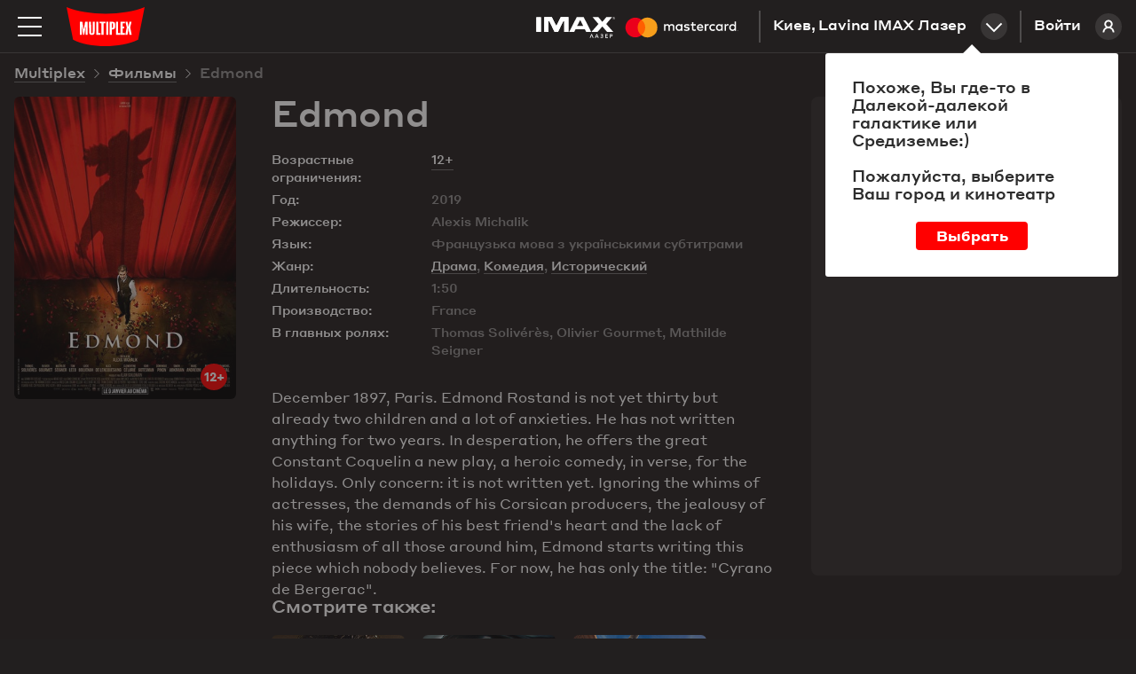

--- FILE ---
content_type: text/html; charset=utf-8
request_url: https://multiplex.ua/ru/movie/352283
body_size: 23572
content:






<!DOCTYPE html >
	
<html prefix="og: http://ogp.me/ns#" lang="ru">
<head>
		
	
	
	
	<meta charset="UTF-8">
	<link rel="canonical" href="https://multiplex.ua/ru/movie/352283" />
	<meta name="apple-itunes-app" content="app-id=1160648734">
	<link rel="shortcut icon" href="/img/favicon.png" type="image/x-icon">
	<script defer src="/js/vendor/jquery-2.1.3.min.js"></script>
	<script>
		var CURRENCY = '₴'
		var PRICE_FROM = "от"
		
		var dtplang = "ru"
		if (dtplang == "ua") {
			dtplang = "uk"
		}
		var firstVisit =  true ,
		noCity =  false 
	</script>
	
	<script defer src="/js/dst/cookie.js"></script>
	<script defer src="/js/vendor/jquery.maskedinput.min.js"></script>
	<link rel="stylesheet" type="text/css" href="/css/index.css?v=202508201140">
	<script>
		var mobiledetect =  false  || window.innerWidth <= 1024;
	</script>
	
	<script defer src="/js/vendor/jquery.mousewheel.min.js"></script>
	<link rel="stylesheet" type="text/css" href="/js/vendor/datetimepicker/jquery.datetimepicker.min.css">
	<script defer src="/js/vendor/datetimepicker/jquery.datetimepicker.full.min.js"></script>
	<script defer src="/js/vendor/moment.js"></script>
	<script defer src="/js/dst/ads.js?v=202508201140"></script>
	<script defer src="/js/dst/commons.js?v=202508201140"></script>
	
	
	<meta name="viewport" content="width=device-width,initial-scale=1,maximum-scale=1,user-scalable=no">
	
	<meta name="google-site-verification" content="0iQPJdb6Va9SYitKgn5reAWypk4zAUic28VLdJKCtoo" />
	<meta name="format-detection" content="date=no, address=no, time=no">
			<link 
				rel="alternate" 

				hreflang="ru" 
				hreflang="ru" 
				hreflang="ru" 

				href="https://multiplex.ua/ru/movie/352283" 
			/>
			<link 
				rel="alternate" 

				hreflang="uk" 
				hreflang="ua" 
				hreflang="ua" 

				href="https://multiplex.ua/movie/352283" 
			/>
			<link 
				rel="alternate" 

				hreflang="en" 
				hreflang="en" 
				hreflang="en" 

				href="https://multiplex.ua/en/movie/352283" 
			/>
	
	<script>
		(function(i,s,o,g,r,a,m){
			i["esSdk"] = r;
			i[r] = i[r] || function() {
			(i[r].q = i[r].q || []).push(arguments)
			}, a=s.createElement(o), m=s.getElementsByTagName(o)[0]; a.async=1; a.src=g;
			m.parentNode.insertBefore(a,m)}
			) (window, document, "script", "https://esputnik.com/scripts/v1/public/scripts?apiKey=eyJhbGciOiJSUzI1NiJ9.[base64].P5HZwwPK4CVR3lXiMMDOkRu1aW_Onp_rpMgSZN6AnDn1w7MyCj333HF3Of3Ee_cNvpwQd5KIPLTuRgdH_qntEw&domain=86DFBEF0-8D98-4D6B-88C2-5A716E028DC4", "es");
			es("pushOn");
	</script>
	
    <script>(function(w,d,s,l,i){w[l]=w[l]||[];w[l].push({'gtm.start':
        new Date().getTime(),event:'gtm.js'});var f=d.getElementsByTagName(s)[0],
        j=d.createElement(s),dl=l!='dataLayer'?'&l='+l:'';j.async=true;j.src=
        'https://www.googletagmanager.com/gtm.js?id='+i+dl;f.parentNode.insertBefore(j,f);
        })(window,document,'script','dataLayer','GTM-P29CGXTX');</script>
	

	<script>                 
		(function (d, s, i, r) {                                
		if (d.getElementById(i)) { return; }                                
		var n = d.createElement(s); 
		e = d.getElementsByTagName(s)[0]; 
		n.id = i;                                
		n.src = "https://webtracking-v01.bpmonline.com/Src/tracking_" + r + ".js"; e.parentNode.insertBefore(n, e);                 
		})(document, "script", "bpmTracking", "Clwzhbt3hrIye65KjEmdbpSY0B2OK4PVaotu5yIF"); 
	</script>




 
<script async src="https://www.googletagmanager.com/gtag/js?id=G-57R752LTC1"></script> 
<script> 
	window.dataLayer = window.dataLayer || []; function gtag(){dataLayer.push(arguments);} gtag('js', new Date()); gtag('config', 'G-57R752LTC1'); 
</script>

 
<script> 
	function gtag_report_conversion(url) { 
		var callback = function () {
			
			
			
			}; 
		gtag('event', 'conversion', { 'send_to': 'AW-931060705/DMl7CM-0sokBEOG3-7sD', 'transaction_id': sessionStorage.getItem('conversionGuid'), 'event_callback': callback }); 
		return false; 
	} 
</script>



	<script>
		window.analyticsData = {
			dynx_pagetype: "offerdetail",
			dynx_itemid: "HO00002103"
		}
	</script>
	<meta property="og:title" content='Edmond - Multiplex' />
	<meta property="og:description" content="December 1897, Paris. Edmond Rostand is not yet thirty but already two children and a lot of anxieties. He has not written anything for two years. In desperation, he offers the great Constant Coquelin a new play, a heroic comedy, in verse, for the holidays. Only concern: it is not written yet. Ignoring the whims of actresses, the demands of his Corsican producers, the jealousy of his wife, the stories of his best friend&#39;s heart and the lack of enthusiasm of all those around him, Edmond starts writing this piece which nobody believes. For now, he has only the title: &#34;Cyrano de Bergerac&#34;." />
	<meta property="og:url" content="https://multiplex.ua/movie/352283" />
	<meta property="og:image" content="https://multiplex.ua/images/37/00/3700f10a9cde5589a6afd4806fca8848.jpeg" />
	<meta property="og:image:width" content="1024" />
	<meta property="og:image:height" content="704" />
	<meta property="og:type" content="video.movie" />
	
	
	
	
	
	

													
													
													
													
													
													
													
													
													
													
													
													

	<script defer src="/js/dst/movie.js?v=202508201140"></script>
	<script>
		
		var filmName_GA = ""
	
		var fbFilmData = {
			content_ids: ["HO00002103"],
			content_name: "Edmond"
		}
		
	</script>
	<title>Edmond (2019)  - отзывы зрителей, рейтинг фильма, рецензии кинокритиков и трейлеры | Мультиплекс</title>

	<meta name="description" content="Edmond (2019) - рейтинг кино, отзывы и оценки зрителей ✅ Мнение кинокритиков ✅ Вся информация о фильме на сайте ❱❱❱ ⭐️ MULTIPLEX ⭐️." />
	
	<meta name="Keywords" content='Edmond, , Edmond трейлер, Edmond дата выхода, Edmond кино, Edmond билеты, Edmond актеры, Edmond афиша, Edmond кинотеатр, Edmond расписание' />
	
	<script>
		var mvid =  352283 
	</script>
	<style>
		.movie_description p strong, .movie_description p strong a {
			font-weight: 700;
		}
	</style>
</head>
<body style="overflow: auto; background-color: #221f1f;">












<script type="application/ld+json">
{
	"@context": "http://schema.org",
	"@type": "Movie",
	"name": "Edmond",
	"description": "December 1897, Paris. Edmond Rostand is not yet thirty but already two children and a lot of anxieties. He has not written anything for two years. In desperation, he offers the great Constant Coquelin a new play, a heroic comedy, in verse, for the holidays. Only concern: it is not written yet. Ignoring the whims of actresses, the demands of his Corsican producers, the jealousy of his wife, the stories of his best friend\u0027s heart and the lack of enthusiasm of all those around him, Edmond starts writing this piece which nobody believes. For now, he has only the title: \u0022Cyrano de Bergerac\u0022.",
	"image": "https://multiplex.ua\/images\/e2\/cb\/e2cb901012e27ab4148a4658230b42c5.jpeg",
	"sameAs": ["https://multiplex.ua/movie/352283""https://multiplex.ua/en/movie/352283"],
	"duration": "1:50",
	"alternativeHeadline": "",
	"dateCreated": "2019-05-09",
		"genre": "Драма,Комедия,Исторический",
	"director": {
		"@type": "Person",
		"name": "Alexis Michalik"
	},
		"actor": [
		{
			"@type": "Person",
			"name": "Thomas Solivérès"
		},
		{
			"@type": "Person",
			"name": "Olivier Gourmet"
		},
		{
			"@type": "Person",
			"name": "Mathilde Seigner"
		}],
		"actors": {
			"@type": "Person",
			"name": "В главных ролях: Thomas Solivérès, Olivier Gourmet, Mathilde Seigner"
		},	
	"aggregateRating": {
    "@type": "AggregateRating",
    "ratingValue": "8",
		"bestRating": "10",
    "ratingCount": "8000"
  }
}
</script>








<noscript><iframe src="https://www.googletagmanager.com/ns.html?id=GTM-P29CGXTX"
	height="0" width="0" style="display:none;visibility:hidden"></iframe></noscript>


<script>
var pageIdent = "movie",
	up = "/ru";
</script>


<script type="application/ld+json">
	{
		"@context": "http://schema.org",
		"@type": "Organization",
		"name": "Multiplex",
		"description": "MULTIPLEX — крупнейшая сеть кинотеатров в Украине",
		"alternateName": "Мультиплекс",
		"brand": "Multiplex",
		"url": "https://multiplex.ua",
		"logo": "https://multiplex.ua/img/logo.svg",
		"foundingDate": "2003",
		"founder": "Антон Пугач",
		"address": {
			"@type": "PostalAddress",
			"addressLocality": "Киев, Украина",
			"postalCode": "03035",
			"streetAddress": "ул. Липковського, 45, бизнес центр \u0022НЕСТ\u0022, офіс 707",
		},
		"sameAs": [
			"https://uk.wikipedia.org/wiki/Multiplex_(мережа_кінотеатрів)",
			"https://www.facebook.com/uamultiplex",
			"https://www.youtube.com/user/MultiplexChannel",
			"https://www.instagram.com/multiplex_official/"
		]
	}
</script>


<p class="lang_close" style="display: none">Перейти к сайту</p>
<p class="lang_next" style="display: none">Следующая подсказка</p>
<div class="modal_youtube">
	<div class="yt_header">
		<p class="yt_heading"><i class="backsho"></i><span>Трейлер</span>: <a href="/ru/" style="pointer-events: none"></a></p>
		<p class="yt_close">Закрыть <i></i></p>
	</div>
	<div class="yt_iframe">
		<img src="/img/logo_about.svg" class="yt_preload animated" alt="Loading..." title="Loading...">
	</div>
</div>


<div class="header  ">
	<div class="header-top">

		<img 
			class="menu-btn" 
			src="/img/menu.svg" 
			alt="Меню" 
			title="Меню"
		>
		<a class="logolink" href="/ru/"><img src="/img/logo.svg" alt="Multiplex" title="Multiplex"></a>
		
		<a class="lk_link" href="https://friends.multiplex.ua" rel="nofollow">
			Войти
			<img src="/img/ava_temp1.svg" alt="">
		</a>

		<div class="geo" id="tocinemas">Киев, Lavina IMAX Лазер<div class="geo_select"></div></div>


		

			

			

			
				
					<a href="/ru/imax_laser" class="imax_link twins_link" style="line-height: 0">
						<img src="/img/imax_laser/logo_imax_white.svg" style="height: 24px; position: relative;" alt="IMAX LASER" title="IMAX LASER">
						<svg width="148" viewBox="0 0 479 110" xmlns="http://www.w3.org/2000/svg"><g fill="none" fill-rule="evenodd"><path d="M0 0h478.99v109.97H0z"/><path d="M216.39 67.11v-15c0-5.66-3.61-9.47-9.42-9.52a9.27 9.27 0 0 0-8.41 4.26 8.79 8.79 0 0 0-7.91-4.26 7.92 7.92 0 0 0-7 3.56v-3h-5.21v23.96h5.26V53.84c0-4.16 2.3-6.36 5.86-6.36 3.56 0 5.21 2.25 5.21 6.31v13.32H200V53.84c0-4.16 2.4-6.36 5.86-6.36 3.46 0 5.26 2.25 5.26 6.31v13.32h5.27zm77.83-23.94h-8.51v-7.26h-5.26v7.26h-4.86v4.76h4.86v10.91c0 5.56 2.15 8.87 8.31 8.87a12.24 12.24 0 0 0 6.51-1.85l-1.5-4.46a9.62 9.62 0 0 1-4.61 1.35c-2.6 0-3.46-1.6-3.46-4V47.93h8.51l.01-4.76zm44.43-.6a7.06 7.06 0 0 0-6.31 3.51v-2.91h-5.16v23.94h5.21V53.69c0-4 1.7-6.16 5.11-6.16a8.49 8.49 0 0 1 3.26.6l1.6-4.91a11.13 11.13 0 0 0-3.71-.65zm-67.17 2.5a17.9 17.9 0 0 0-9.77-2.5c-6.06 0-10 2.91-10 7.66 0 3.91 2.9 6.31 8.26 7.06l2.45.35c2.85.4 4.21 1.15 4.21 2.5 0 1.85-1.9 2.91-5.46 2.91a12.76 12.76 0 0 1-8-2.5l-2.37 4.05a17.27 17.27 0 0 0 10.37 3.11c6.91 0 10.92-3.26 10.92-7.81 0-4.21-3.16-6.41-8.36-7.16l-2.45-.35c-2.25-.3-4.06-.75-4.06-2.35 0-1.75 1.7-2.8 4.56-2.8a15.43 15.43 0 0 1 7.46 2.05l2.24-4.22zM411 42.57a7.06 7.06 0 0 0-6.31 3.51v-2.91h-5.16v23.94h5.21V53.69c0-4 1.7-6.16 5.11-6.16a8.49 8.49 0 0 1 3.26.6l1.6-4.91a11.13 11.13 0 0 0-3.71-.65zm-67.09 12.57c0 7.26 5.06 12.57 12.77 12.57a12.54 12.54 0 0 0 8.61-2.86l-2.5-4.21a10.52 10.52 0 0 1-6.26 2.15c-4.16 0-7.21-3.06-7.21-7.66s3.06-7.61 7.21-7.66a10.52 10.52 0 0 1 6.26 2.15l2.5-4.21a12.54 12.54 0 0 0-8.61-2.86c-7.71 0-12.77 5.31-12.77 12.57v.02zm48.78 0v-12h-5.21v2.91a9.08 9.08 0 0 0-7.56-3.51c-6.71 0-12 5.26-12 12.57 0 7.31 5.26 12.57 12 12.57a9.08 9.08 0 0 0 7.56-3.51v2.9h5.21V55.14zm-19.38 0c0-4.21 2.75-7.66 7.26-7.66 4.31 0 7.21 3.31 7.21 7.66s-2.9 7.66-7.21 7.66c-4.51 0-7.26-3.46-7.26-7.66zm-62.86-12.57c-7 0-11.92 5.11-11.92 12.57 0 7.61 5.11 12.57 12.27 12.57a14.55 14.55 0 0 0 9.82-3.36l-2.55-3.86a11.41 11.41 0 0 1-7 2.5c-3.36 0-6.41-1.55-7.16-5.86h17.78c.05-.65.1-1.3.1-2 0-7.46-4.66-12.57-11.37-12.57l.03.01zm-.1 4.66c3.36 0 5.51 2.1 6.06 5.81H304c.55-3.46 2.65-5.81 6.36-5.81h-.01zM441 55.14V33.55h-5.21v12.52a9.08 9.08 0 0 0-7.56-3.51c-6.71 0-12 5.26-12 12.57 0 7.31 5.26 12.57 12 12.57a9.08 9.08 0 0 0 7.56-3.51v2.9H441V55.14zm6.09 9.76a1.53 1.53 0 0 1 1.09.45 1.49 1.49 0 0 1 0 2.14 1.6 1.6 0 0 1-.49.33 1.5 1.5 0 0 1-.6.12 1.55 1.55 0 0 1-1.44-.93 1.5 1.5 0 0 1 0-1.18 1.52 1.52 0 0 1 .82-.81 1.57 1.57 0 0 1 .64-.12h-.02zm0 2.7a1.13 1.13 0 0 0 .46-.09 1.19 1.19 0 0 0 0-2.18 1.15 1.15 0 0 0-.46-.09 1.19 1.19 0 0 0-.47.09 1.19 1.19 0 0 0-.38 1.93 1.19 1.19 0 0 0 .87.34h-.02zm.09-1.9a.64.64 0 0 1 .42.12.4.4 0 0 1 .15.33.38.38 0 0 1-.12.29.56.56 0 0 1-.33.14l.46.53h-.36l-.43-.53h-.14v.53h-.3v-1.4l.65-.01zm-.35.26v.38h.35a.34.34 0 0 0 .19 0 .16.16 0 0 0 .07-.14.16.16 0 0 0-.07-.14.34.34 0 0 0-.19 0l-.35-.1zm-25.19-10.82c0-4.21 2.75-7.66 7.26-7.66 4.31 0 7.21 3.31 7.21 7.66s-2.9 7.66-7.21 7.66c-4.51 0-7.26-3.46-7.26-7.66zm-175.9 0v-12h-5.21v2.91a9.08 9.08 0 0 0-7.53-3.48c-6.71 0-12 5.26-12 12.57 0 7.31 5.26 12.57 12 12.57a9.08 9.08 0 0 0 7.56-3.51v2.9h5.21l-.03-11.96zm-19.38 0c0-4.21 2.75-7.66 7.26-7.66 4.31 0 7.21 3.31 7.21 7.66s-2.9 7.66-7.21 7.66c-4.51 0-7.26-3.45-7.26-7.66z" fill="#FFF" fill-rule="nonzero"/><g fill-rule="nonzero"><path fill="#FF5F00" d="M80.46 26.68h31.5v56.61h-31.5z"/><path d="M82.46 55a35.94 35.94 0 0 1 13.75-28.3c-14.76-11.6-35.956-9.91-48.693 3.881-12.736 13.792-12.736 35.056 0 48.848C60.254 93.22 81.45 94.909 96.21 83.31A35.94 35.94 0 0 1 82.46 55z" fill="#EB001B"/><path d="M154.46 55a36 36 0 0 1-58.25 28.3 36 36 0 0 0 0-56.61A36 36 0 0 1 154.46 55zM151 77.29v-1.16h.47v-.23h-1.17v.24h.47v1.16l.23-.01zm2.31 0v-1.4H153l-.42 1-.42-1h-.37v1.4h.21v-1.05l.39.91h.27l.39-.91v1.06l.26-.01z" fill="#F79E1B"/></g></g></svg>
					</a>
				

				

			

			
			
			


			


						 

		

	</div>
</div>


<div class="mob_blackout"></div>
<div class="modal_ticketing">
	<div class="yt_header">
		<p class="yt_heading"><i class="backsho"></i>Выбор мест: <a href="/ru/" style="pointer-events: none"></a></p>
		<p class="yt_close">Закрыть <i></i></p>
	</div>
	<div class="ticket_iframe">
		<img src="/img/logo_about.svg" class="yt_preload animated" alt="loading...">
		<iframe id="tktiframe" style="width: 100%; height: 100%" allowfullscreen=""></iframe>
	</div>
</div>
<div class="left_menu js-left-menu">
	<div class="container">
		<div class="menu_close"></div>
		<ul class="langs">
				<li data-lang="ru" class="active"><a href="/ru/movie/352283" hreflang='ru' target="_top">ru</a></li>
				<li data-lang="ua" ><a href="/movie/352283" hreflang='uk' target="_top">ua</a></li>
				<li data-lang="en" ><a href="/en/movie/352283" hreflang='en' target="_top">en</a></li>
		</ul>
		<div class="menu_logo">
			<svg width="210" height="105" xmlns:xlink="http://www.w3.org/1999/xlink">
				<defs>
					<path id="a" d="M0 .09h209.987v104.74H0z"/>
				</defs>
				<g fill="none" fill-rule="evenodd">
					<g>
						<mask id="b" fill="#fff">
							<use xlink:href="#a"/>
						</mask>
						<path d="M209.987.09C154.95 23.598 55.037 23.598 0 .09l17.499 87.28c44.632 23.233 126.984 23.325 174.989 0L209.987.09z" fill="red" mask="url(#b)"/>
					</g>
					<path fill="#FFF" d="M49.285 40l-3.342 19.17-.225 1.288h-.436l-.223-1.278L41.715 40 35 40.005V75h5.192l.021-10.34-.445-11.697h.418L44.131 75h2.738l3.945-22.037h.418l-.445 11.696V75H56V40.005zM70.26 40l-.143 28.877c0 1.517-1.41 1.868-2.117 1.868-.796 0-2.117-.351-2.117-1.868L65.74 40H60l.475 27.557C60.475 72.42 62.268 75 68 75s7.525-2.581 7.525-7.443L76 40h-5.74zM85.228 70.636V40H80v35h11v-4.364zM138.362 70.636V40H133v35h11v-4.364zM157 44.364V40h-11v35h10.925v-4.364h-5.655V57.58h4.216v-4.364h-4.216v-8.852zM104 40H89v4.21h4.741V75h5.518V44.21H104zM107 75h5V40h-5zM125.287 53.821c0 1.363-.301 2.613-2.578 2.613h-.996V44.362h1.407c2.44 0 2.167 1.565 2.167 2.928v6.531zm-1.623-13.818L116 40v35h5.713V60.83h2.14c4.803 0 7.147-2.412 7.147-6.17v-8.13c0-3.758-1.733-6.527-7.336-6.527zM174.646 40h-5.56l-2.37 13.027h-.432L163.914 40h-5.56l3.51 15.071L158 75h5.764l2.013-12.028.51-5.735h.422l.515 5.735L169.199 75H175l-3.863-19.929z"/>
				</g>
			</svg>
		</div>
		<div class="mob_container">
			<div class="menu_list"><a href="/ru/" class="menu_item">Сейчас в кино</a><a href="/ru/soon" class="menu_item">Скоро в прокате</a>

				
		   		<a href="https://new.multiplex.ua/order/cinema/0000000017/concession" class="menu_item yellow">Купить попкорн онлайн</a>
				

				<a href="/ru/promotions" class="menu_item">Акции и скидки</a><a href="/ru/cinemas" class="menu_item">Кинотеатры</a>
				



				
				<a href="/ru/refund" class="menu_item">Возврат билетов
					</a><a href="/ru/faq#open_feedbeck_menu" class="menu_item">Помощь
					</a><a href="/ru/about" class="menu_item">О компании</a>
				<a href="javascript:;" id="tofeedback" class="menu_item" style="display: none">Написать нам</a>
			</div>
			<div class="menu-block">
				<div class="menu-block-heading">
					Личный кабинет
				</div>
				<a href="https://friends.multiplex.ua" class="menu-block-btn" rel="nofollow">
					<img 
						src="/img/ava_temp1.svg" 
						alt='Войти'
					>Войти
				</a>
			</div>
		</div>

		<div class="menu-block">
			<div class="menu-block-heading">Мы в социальных сетях</div>

			<div class="menu_soc">
				<a class="menu_soc_item" href="https://www.facebook.com/uamultiplex" rel="nofollow" target="_blank">
					<svg fill="none" height="28" viewBox="0 0 28 28" width="28" xmlns="http://www.w3.org/2000/svg">
						<path d="M12.0422 22V14.4923H10V11.7892H12.0422V9.4804C12.0422 7.66611 13.2486 6 16.0282 6C17.1537 6 17.9859 6.10488 17.9859 6.10488L17.9203 8.62914C17.9203 8.62914 17.0716 8.6211 16.1454 8.6211C15.143 8.6211 14.9824 9.07014 14.9824 9.81544V11.7892H18L17.8687 14.4923H14.9824V22H12.0422Z"
									fill="white" />
						

						<rect class="hover-border" height="27" rx="7.5" stroke="white" width="27" x="0.5" y="0.5" />
					</svg>
					Facebook
				</a>

				<a class="menu_soc_item" href="https://www.youtube.com/user/MultiplexChannel" rel="nofollow" target="_blank">
					<svg fill="none" height="28" viewBox="0 0 28 28" width="28" xmlns="http://www.w3.org/2000/svg">
						<g clip-path="url(#clip0_1419_7416)">
							<path d="M21.6667 10.338C21.5761 10.0148 21.3996 9.7222 21.156 9.4913C20.9055 9.25331 20.5985 9.08306 20.264 8.99664C19.012 8.66664 13.996 8.66664 13.996 8.66664C11.9049 8.64284 9.81427 8.74749 7.73598 8.97997C7.40144 9.07278 7.09503 9.24683 6.84398 9.48664C6.59732 9.72397 6.41865 10.0166 6.32532 10.3373C6.10111 11.5451 5.99218 12.7715 5.99998 14C5.99198 15.2273 6.10065 16.4533 6.32532 17.6626C6.41665 17.982 6.59465 18.2733 6.84198 18.5086C7.08932 18.744 7.39732 18.914 7.73598 19.004C9.00465 19.3333 13.996 19.3333 13.996 19.3333C16.0898 19.3571 18.183 19.2525 20.264 19.02C20.5985 18.9335 20.9055 18.7633 21.156 18.5253C21.3995 18.2945 21.5758 18.0018 21.666 17.6786C21.896 16.4713 22.0079 15.2444 22 14.0153C22.0173 12.781 21.9056 11.5483 21.6667 10.3373V10.338ZM12.4013 16.2826V11.718L16.5747 14.0006L12.4013 16.2826Z"
										fill="white" />
							
						</g>
						<rect class="hover-border" height="27" rx="7.5" stroke="white" width="27" x="0.5" y="0.5" />
						<defs>
							<clipPath id="clip0_1419_7416">
								<rect fill="white" height="16" transform="translate(6 6)" width="16" />
							</clipPath>
						</defs>
					</svg>
					Youtube
				</a>

				<a class="menu_soc_item" href="https://www.instagram.com/multiplex_official/" rel="nofollow" target="_blank">
					<svg fill="none" height="28" viewBox="0 0 28 28" width="28" xmlns="http://www.w3.org/2000/svg">
						<ellipse cx="13.5769" cy="13.8125" rx="5.84615" ry="5.9375" stroke="white" stroke-width="1.5" />
						<ellipse cx="20.8216" cy="6.45455" fill="white" rx="1.67832" ry="1.70455" />
						<rect class="hover-border" height="27" rx="7.5" stroke="white" width="27" x="0.5" y="0.5" />
					</svg>
					Instagram
				</a>

				<a class="menu_soc_item" href="https://t.me/super_cheese">
					<svg fill="none" height="28" viewBox="0 0 28 28" width="28" xmlns="http://www.w3.org/2000/svg">
						<path clip-rule="evenodd"
									d="M7.09992 13.0733C11.3949 11.1916 14.2589 9.95115 15.6919 9.35181C19.7834 7.64056 20.6335 7.34329 21.1877 7.33348C21.3095 7.33132 21.5821 7.36169 21.7586 7.50572C21.9076 7.62734 21.9486 7.79162 21.9683 7.90692C21.9879 8.02223 22.0123 8.2849 21.9929 8.49013C21.7712 10.8327 20.8118 16.5175 20.3237 19.1412C20.1172 20.2514 19.7105 20.6237 19.3169 20.6601C18.4613 20.7393 17.8116 20.0915 16.9829 19.5453C15.6862 18.6906 14.9537 18.1585 13.695 17.3245C12.2404 16.3606 13.1834 15.8308 14.0124 14.965C14.2293 14.7385 17.999 11.2906 18.0719 10.9778C18.0811 10.9387 18.0895 10.7929 18.0034 10.7159C17.9172 10.6389 17.7901 10.6652 17.6983 10.6862C17.5683 10.7159 15.4968 12.0926 11.4839 14.8165C10.8959 15.2225 10.3633 15.4203 9.88616 15.41C9.36012 15.3985 8.34822 15.1109 7.59598 14.865C6.67333 14.5634 5.94002 14.404 6.00388 13.8918C6.03714 13.625 6.40248 13.3522 7.09992 13.0733Z"
									fill="white"
									fill-rule="evenodd" />
						

						<rect class="hover-border" height="27" rx="7.5" stroke="white" width="27" x="0.5" y="0.5" />
					</svg>
					Telegram
				</a>
			</div>


		</div>
	</div>
</div>
<div class="menu right_menu animatedlong slideInUp">
	<img class="menu_close" src="/img/menu_close.png" alt='Закрыть' title='Закрыть'>
	<div class="citylist">
		<p class="heading">Город:</p>
			<p class="cityname active"><span>Киев</span></p>
			<p class="cityname "><span>Днепр</span></p>
			<p class="cityname "><span>Львов</span></p>
			<p class="cityname "><span>Одесса</span></p>
			<p class="cityname "><span>Николаев</span></p>
			<p class="cityname "><span>Харьков</span></p>
			<p class="cityname "><span>Хмельницкий</span></p>
			<p class="cityname "><span>Житомир</span></p>
			<p class="cityname "><span>Кривой Рог</span></p>
			<p class="cityname "><span>Чернигов</span></p>
			<p class="cityname "><span>Полтава</span></p>
			<p class="cityname "><span>Ужгород</span></p>
			<p class="cityname "><span>Луцк</span></p>
			<p class="cityname "><span>Черкассы</span></p>
		
	</div>
		<div class="rm_clist" style="display: block" data-cityname="Киев">
			<p class="heading heading--inverse">Кинотеатр:</p>
				<div class="cinema active" data-id="0000000017" data-name="Lavina IMAX Лазер">
					<div class="c_left">
						<p class="cname_s cname"><span>Lavina IMAX Лазер</span></p>
						<p class="address">ул. Берковецкая, 6Д</p>
					</div>
						<a href="/ru/cinema/kyiv/lavina" class="about cname"><img src="/img/rm_sch.png" title='Расписание сеансов' alt='Расписание сеансов'>Расписание сеансов </a>
				</div>
				<div class="cinema " data-id="0000000034" data-name="Respublika Park IMAX">
					<div class="c_left">
						<p class="cname_s cname"><span>Respublika Park IMAX</span></p>
						<p class="address">Кольцевая дорога, 1</p>
					</div>
						<a href="/ru/cinema/kyiv/respublika" class="about cname"><img src="/img/rm_sch.png" title='Расписание сеансов' alt='Расписание сеансов'>Расписание сеансов </a>
				</div>
				<div class="cinema " data-id="0000000032" data-name="Retroville ScreenX">
					<div class="c_left">
						<p class="cname_s cname"><span>Retroville ScreenX</span></p>
						<p class="address"> просп. Європейського Союзу, 47</p>
					</div>
						<a href="/ru/cinema/kyiv/retroville" class="about cname"><img src="/img/rm_sch.png" title='Расписание сеансов' alt='Расписание сеансов'>Расписание сеансов </a>
				</div>
				<div class="cinema " data-id="0000000003" data-name="Проспект">
					<div class="c_left">
						<p class="cname_s cname"><span>Проспект</span></p>
						<p class="address">ул. Гната Хоткевича, 1В</p>
					</div>
						<a href="/ru/cinema/kyiv/prospect" class="about cname"><img src="/img/rm_sch.png" title='Расписание сеансов' alt='Расписание сеансов'>Расписание сеансов </a>
				</div>
				<div class="cinema " data-id="0000000005" data-name="Атмосфера">
					<div class="c_left">
						<p class="cname_s cname"><span>Атмосфера</span></p>
						<p class="address">Столичное шоссе, 103</p>
					</div>
						<a href="/ru/cinema/kyiv/atmosphera" class="about cname"><img src="/img/rm_sch.png" title='Расписание сеансов' alt='Расписание сеансов'>Расписание сеансов </a>
				</div>
				<div class="cinema " data-id="0000000004" data-name="Victoria Gardens">
					<div class="c_left">
						<p class="cname_s cname"><span>Victoria Gardens</span></p>
						<p class="address">ул. Луговая, 12</p>
					</div>
						<a href="/ru/cinema/kyiv/karavan" class="about cname"><img src="/img/rm_sch.png" title='Расписание сеансов' alt='Расписание сеансов'>Расписание сеансов </a>
				</div>
				<div class="cinema " data-id="0000000001" data-name="Komod">
					<div class="c_left">
						<p class="cname_s cname"><span>Komod</span></p>
						<p class="address">ул. Шептицкого, 4A</p>
					</div>
						<a href="/ru/cinema/kyiv/komod" class="about cname"><img src="/img/rm_sch.png" title='Расписание сеансов' alt='Расписание сеансов'>Расписание сеансов </a>
				</div>
				<div class="cinema " data-id="0000000031" data-name="ЦУМ">
					<div class="c_left">
						<p class="cname_s cname"><span>ЦУМ</span></p>
						<p class="address">ул. Крещатик, 38, Киев</p>
					</div>
						<a href="/ru/cinema/kyiv/tsum" class="about cname"><img src="/img/rm_sch.png" title='Расписание сеансов' alt='Расписание сеансов'>Расписание сеансов </a>
				</div>
		</div>
		<div class="rm_clist"  data-cityname="Днепр">
			<p class="heading heading--inverse">Кинотеатр:</p>
				<div class="cinema " data-id="0000000011" data-name="Караван">
					<div class="c_left">
						<p class="cname_s cname"><span>Караван</span></p>
						<p class="address">ул. Нижнеднепровская, 17</p>
					</div>
						<a href="/ru/cinema/dnipro/karavandnepr" class="about cname"><img src="/img/rm_sch.png" title='Расписание сеансов' alt='Расписание сеансов'>Расписание сеансов </a>
				</div>
				<div class="cinema " data-id="0000000018" data-name="Дафи IMAX">
					<div class="c_left">
						<p class="cname_s cname"><span>Дафи IMAX</span></p>
						<p class="address">бул. Звездный, 1А</p>
					</div>
						<a href="/ru/cinema/dnipro/dafi_imax" class="about cname"><img src="/img/rm_sch.png" title='Расписание сеансов' alt='Расписание сеансов'>Расписание сеансов </a>
				</div>
		</div>
		<div class="rm_clist"  data-cityname="Львов">
			<p class="heading heading--inverse">Кинотеатр:</p>
				<div class="cinema " data-id="0000000020" data-name="Victoria Gardens">
					<div class="c_left">
						<p class="cname_s cname"><span>Victoria Gardens</span></p>
						<p class="address">ул. Кульпарковская, 226 А</p>
					</div>
						<a href="/ru/cinema/lviv/victoriagardens" class="about cname"><img src="/img/rm_sch.png" title='Расписание сеансов' alt='Расписание сеансов'>Расписание сеансов </a>
				</div>
				<div class="cinema " data-id="0000000027" data-name="Spartak">
					<div class="c_left">
						<p class="cname_s cname"><span>Spartak</span></p>
						<p class="address">ул. Гетьмана Мазепы, 1Б</p>
					</div>
						<a href="/ru/cinema/lviv/spartak" class="about cname"><img src="/img/rm_sch.png" title='Расписание сеансов' alt='Расписание сеансов'>Расписание сеансов </a>
				</div>
		</div>
		<div class="rm_clist"  data-cityname="Одесса">
			<p class="heading heading--inverse">Кинотеатр:</p>
				<div class="cinema " data-id="0000000029" data-name="Gagarinn Plaza">
					<div class="c_left">
						<p class="cname_s cname"><span>Gagarinn Plaza</span></p>
						<p class="address">ул. Генуэзская, 5/2</p>
					</div>
						<a href="/ru/cinema/odesa/gagarinn_plaza" class="about cname"><img src="/img/rm_sch.png" title='Расписание сеансов' alt='Расписание сеансов'>Расписание сеансов </a>
				</div>
				<div class="cinema " data-id="0000000030" data-name="Riviera ScreenX">
					<div class="c_left">
						<p class="cname_s cname"><span>Riviera ScreenX</span></p>
						<p class="address">Южная дорога, 101А, Одесская область</p>
					</div>
						<a href="/ru/cinema/odesa/riviera" class="about cname"><img src="/img/rm_sch.png" title='Расписание сеансов' alt='Расписание сеансов'>Расписание сеансов </a>
				</div>
		</div>
		<div class="rm_clist"  data-cityname="Николаев">
			<p class="heading heading--inverse">Кинотеатр:</p>
				<div class="cinema " data-id="0000000013" data-name="City Center">
					<div class="c_left">
						<p class="cname_s cname"><span>City Center</span></p>
						<p class="address">пр-т. Центральный, 98</p>
					</div>
						<a href="/ru/cinema/mykolaiv/citycenter" class="about cname"><img src="/img/rm_sch.png" title='Расписание сеансов' alt='Расписание сеансов'>Расписание сеансов </a>
				</div>
		</div>
		<div class="rm_clist"  data-cityname="Харьков">
			<p class="heading heading--inverse">Кинотеатр:</p>
				<div class="cinema " data-id="0000000033" data-name="Nikolsky">
					<div class="c_left">
						<p class="cname_s cname"><span>Nikolsky</span></p>
						<p class="address">Григорія Сковороди, 2</p>
					</div>
						<a href="/ru/cinema/kharkiv/nikolsky" class="about cname"><img src="/img/rm_sch.png" title='Расписание сеансов' alt='Расписание сеансов'>Расписание сеансов </a>
				</div>
				<div class="cinema " data-id="0000000016" data-name="Дафи">
					<div class="c_left">
						<p class="cname_s cname"><span>Дафи</span></p>
						<p class="address">ул. Героев Труда, 9</p>
					</div>
						<a href="/ru/cinema/kharkiv/dafi" class="about cname"><img src="/img/rm_sch.png" title='Расписание сеансов' alt='Расписание сеансов'>Расписание сеансов </a>
				</div>
		</div>
		<div class="rm_clist"  data-cityname="Хмельницкий">
			<p class="heading heading--inverse">Кинотеатр:</p>
				<div class="cinema " data-id="0000000009" data-name="Оазис">
					<div class="c_left">
						<p class="cname_s cname"><span>Оазис</span></p>
						<p class="address">ул. Степана Бандеры, 2А</p>
					</div>
						<a href="/ru/cinema/khmelnytskyi/oazis" class="about cname"><img src="/img/rm_sch.png" title='Расписание сеансов' alt='Расписание сеансов'>Расписание сеансов </a>
				</div>
		</div>
		<div class="rm_clist"  data-cityname="Житомир">
			<p class="heading heading--inverse">Кинотеатр:</p>
				<div class="cinema " data-id="0000000007" data-name="Глобал UA">
					<div class="c_left">
						<p class="cname_s cname"><span>Глобал UA</span></p>
						<p class="address">ул. Киевская, 77</p>
					</div>
						<a href="/ru/cinema/zhytomyr/globalua" class="about cname"><img src="/img/rm_sch.png" title='Расписание сеансов' alt='Расписание сеансов'>Расписание сеансов </a>
				</div>
		</div>
		<div class="rm_clist"  data-cityname="Кривой Рог">
			<p class="heading heading--inverse">Кинотеатр:</p>
				<div class="cinema " data-id="0000000015" data-name="Victory Plaza">
					<div class="c_left">
						<p class="cname_s cname"><span>Victory Plaza</span></p>
						<p class="address">проспект Центральний, 37</p>
					</div>
						<a href="/ru/cinema/kryvyi_rih/victoriaplaza" class="about cname"><img src="/img/rm_sch.png" title='Расписание сеансов' alt='Расписание сеансов'>Расписание сеансов </a>
				</div>
		</div>
		<div class="rm_clist"  data-cityname="Чернигов">
			<p class="heading heading--inverse">Кинотеатр:</p>
				<div class="cinema " data-id="0000000006" data-name="Hollywood">
					<div class="c_left">
						<p class="cname_s cname"><span>Hollywood</span></p>
						<p class="address">проспект Левка Лукьяненко, 74</p>
					</div>
						<a href="/ru/cinema/chernihiv/hollywood" class="about cname"><img src="/img/rm_sch.png" title='Расписание сеансов' alt='Расписание сеансов'>Расписание сеансов </a>
				</div>
		</div>
		<div class="rm_clist"  data-cityname="Полтава">
			<p class="heading heading--inverse">Кинотеатр:</p>
				<div class="cinema " data-id="0000000019" data-name="Экватор">
					<div class="c_left">
						<p class="cname_s cname"><span>Экватор</span></p>
						<p class="address">ул. Ковпака, 26</p>
					</div>
						<a href="/ru/cinema/poltava/ekvator" class="about cname"><img src="/img/rm_sch.png" title='Расписание сеансов' alt='Расписание сеансов'>Расписание сеансов </a>
				</div>
		</div>
		<div class="rm_clist"  data-cityname="Ужгород">
			<p class="heading heading--inverse">Кинотеатр:</p>
				<div class="cinema " data-id="0000000035" data-name="ТРЦ Pannonia">
					<div class="c_left">
						<p class="cname_s cname"><span>ТРЦ Pannonia</span></p>
						<p class="address">пл. Поштова, 4а</p>
					</div>
						<a href="/ru/cinema/uzhhorod/pannonia" class="about cname"><img src="/img/rm_sch.png" title='Расписание сеансов' alt='Расписание сеансов'>Расписание сеансов </a>
				</div>
		</div>
		<div class="rm_clist"  data-cityname="Луцк">
			<p class="heading heading--inverse">Кинотеатр:</p>
				<div class="cinema " data-id="0000000021" data-name="Проминь">
					<div class="c_left">
						<p class="cname_s cname"><span>Проминь</span></p>
						<p class="address">пр-т Грушевского, 2</p>
					</div>
						<a href="/ru/cinema/lutsk/promin" class="about cname"><img src="/img/rm_sch.png" title='Расписание сеансов' alt='Расписание сеансов'>Расписание сеансов </a>
				</div>
		</div>
		<div class="rm_clist"  data-cityname="Черкассы">
			<p class="heading heading--inverse">Кинотеатр:</p>
				<div class="cinema " data-id="0000000024" data-name="Любава">
					<div class="c_left">
						<p class="cname_s cname"><span>Любава</span></p>
						<p class="address">бул. Шевченко, 208/1 </p>
					</div>
						<a href="/ru/cinema/cherkasy/lyubava" class="about cname"><img src="/img/rm_sch.png" title='Расписание сеансов' alt='Расписание сеансов'>Расписание сеансов </a>
				</div>
				<div class="cinema " data-id="0000000023" data-name="Днипро Плаза">
					<div class="c_left">
						<p class="cname_s cname"><span>Днипро Плаза</span></p>
						<p class="address">ул. Припортова, 34</p>
					</div>
						<a href="/ru/cinema/cherkasy/dniproplaza" class="about cname"><img src="/img/rm_sch.png" title='Расписание сеансов' alt='Расписание сеансов'>Расписание сеансов </a>
				</div>
		</div>
</div>


	<div class="mob_sw mob_geo" >
		<div>
			<div class="mg_header">
				<div class="mob_lm_close">
					<img src="/img/m_close_formob.png" alt='Закрыть' title='Закрыть'>
				</div>
			</div>
			<svg class="mg_logo_svg" width="210" height="105" xmlns:xlink="http://www.w3.org/1999/xlink">
				<defs>
					<path id="a" d="M0 .09h209.987v104.74H0z"></path>
				</defs>
				<g fill="none" fill-rule="evenodd">
					<g>
						<mask id="b" fill="#fff">
							<use xlink:href="#a"></use>
						</mask>
						<path d="M209.987.09C154.95 23.598 55.037 23.598 0 .09l17.499 87.28c44.632 23.233 126.984 23.325 174.989 0L209.987.09z" fill="red" mask="url(#b)"></path>
					</g>
					<path fill="#FFF" d="M49.285 40l-3.342 19.17-.225 1.288h-.436l-.223-1.278L41.715 40 35 40.005V75h5.192l.021-10.34-.445-11.697h.418L44.131 75h2.738l3.945-22.037h.418l-.445 11.696V75H56V40.005zM70.26 40l-.143 28.877c0 1.517-1.41 1.868-2.117 1.868-.796 0-2.117-.351-2.117-1.868L65.74 40H60l.475 27.557C60.475 72.42 62.268 75 68 75s7.525-2.581 7.525-7.443L76 40h-5.74zM85.228 70.636V40H80v35h11v-4.364zM138.362 70.636V40H133v35h11v-4.364zM157 44.364V40h-11v35h10.925v-4.364h-5.655V57.58h4.216v-4.364h-4.216v-8.852zM104 40H89v4.21h4.741V75h5.518V44.21H104zM107 75h5V40h-5zM125.287 53.821c0 1.363-.301 2.613-2.578 2.613h-.996V44.362h1.407c2.44 0 2.167 1.565 2.167 2.928v6.531zm-1.623-13.818L116 40v35h5.713V60.83h2.14c4.803 0 7.147-2.412 7.147-6.17v-8.13c0-3.758-1.733-6.527-7.336-6.527zM174.646 40h-5.56l-2.37 13.027h-.432L163.914 40h-5.56l3.51 15.071L158 75h5.764l2.013-12.028.51-5.735h.422l.515 5.735L169.199 75H175l-3.863-19.929z"></path>
				</g>
			</svg>
			
				<p class="desc">Похоже, Вы где-то в Далекой-далекой галактике или Средиземье:)</p>
			
			<p class="desc">Пожалуйста, выберите<br> Ваш город и кинотеатр</p>
			<select class="city_sel">
					<option selected>Киев</option>
					<option >Днепр</option>
					<option >Львов</option>
					<option >Одесса</option>
					<option >Николаев</option>
					<option >Харьков</option>
					<option >Хмельницкий</option>
					<option >Житомир</option>
					<option >Кривой Рог</option>
					<option >Чернигов</option>
					<option >Полтава</option>
					<option >Ужгород</option>
					<option >Луцк</option>
					<option >Черкассы</option>
			</select>
				<select class="cinema_sel" style="display: block">
						<option selected value="0000000017" data-name="Lavina IMAX Лазер" data-addrtwo="ул. Берковецкая, 6Д" data-url="lavina">Lavina IMAX Лазер</option>
						<option  value="0000000034" data-name="Respublika Park IMAX" data-addrtwo="Кольцевая дорога, 1" data-url="respublika">Respublika Park IMAX</option>
						<option  value="0000000032" data-name="Retroville ScreenX" data-addrtwo=" просп. Європейського Союзу, 47" data-url="retroville">Retroville ScreenX</option>
						<option  value="0000000003" data-name="Проспект" data-addrtwo="ул. Гната Хоткевича, 1В" data-url="prospect">Проспект</option>
						<option  value="0000000005" data-name="Атмосфера" data-addrtwo="Столичное шоссе, 103" data-url="atmosphera">Атмосфера</option>
						<option  value="0000000004" data-name="Victoria Gardens" data-addrtwo="ул. Луговая, 12" data-url="karavan">Victoria Gardens</option>
						<option  value="0000000001" data-name="Komod" data-addrtwo="ул. Шептицкого, 4A" data-url="komod">Komod</option>
						<option  value="0000000031" data-name="ЦУМ" data-addrtwo="ул. Крещатик, 38, Киев" data-url="tsum">ЦУМ</option>
				</select>
				<select class="cinema_sel" >
						<option  value="0000000011" data-name="Караван" data-addrtwo="ул. Нижнеднепровская, 17" data-url="karavandnepr">Караван</option>
						<option  value="0000000018" data-name="Дафи IMAX" data-addrtwo="бул. Звездный, 1А" data-url="dafi_imax">Дафи IMAX</option>
				</select>
				<select class="cinema_sel" >
						<option  value="0000000020" data-name="Victoria Gardens" data-addrtwo="ул. Кульпарковская, 226 А" data-url="victoriagardens">Victoria Gardens</option>
						<option  value="0000000027" data-name="Spartak" data-addrtwo="ул. Гетьмана Мазепы, 1Б" data-url="spartak">Spartak</option>
				</select>
				<select class="cinema_sel" >
						<option  value="0000000029" data-name="Gagarinn Plaza" data-addrtwo="ул. Генуэзская, 5/2" data-url="gagarinn_plaza">Gagarinn Plaza</option>
						<option  value="0000000030" data-name="Riviera ScreenX" data-addrtwo="Южная дорога, 101А, Одесская область" data-url="riviera">Riviera ScreenX</option>
				</select>
				<select class="cinema_sel" >
						<option  value="0000000013" data-name="City Center" data-addrtwo="пр-т. Центральный, 98" data-url="citycenter">City Center</option>
				</select>
				<select class="cinema_sel" >
						<option  value="0000000033" data-name="Nikolsky" data-addrtwo="Григорія Сковороди, 2" data-url="nikolsky">Nikolsky</option>
						<option  value="0000000016" data-name="Дафи" data-addrtwo="ул. Героев Труда, 9" data-url="dafi">Дафи</option>
				</select>
				<select class="cinema_sel" >
						<option  value="0000000009" data-name="Оазис" data-addrtwo="ул. Степана Бандеры, 2А" data-url="oazis">Оазис</option>
				</select>
				<select class="cinema_sel" >
						<option  value="0000000007" data-name="Глобал UA" data-addrtwo="ул. Киевская, 77" data-url="globalua">Глобал UA</option>
				</select>
				<select class="cinema_sel" >
						<option  value="0000000015" data-name="Victory Plaza" data-addrtwo="проспект Центральний, 37" data-url="victoriaplaza">Victory Plaza</option>
				</select>
				<select class="cinema_sel" >
						<option  value="0000000006" data-name="Hollywood" data-addrtwo="проспект Левка Лукьяненко, 74" data-url="hollywood">Hollywood</option>
				</select>
				<select class="cinema_sel" >
						<option  value="0000000019" data-name="Экватор" data-addrtwo="ул. Ковпака, 26" data-url="ekvator">Экватор</option>
				</select>
				<select class="cinema_sel" >
						<option  value="0000000035" data-name="ТРЦ Pannonia" data-addrtwo="пл. Поштова, 4а" data-url="pannonia">ТРЦ Pannonia</option>
				</select>
				<select class="cinema_sel" >
						<option  value="0000000021" data-name="Проминь" data-addrtwo="пр-т Грушевского, 2" data-url="promin">Проминь</option>
				</select>
				<select class="cinema_sel" >
						<option  value="0000000024" data-name="Любава" data-addrtwo="бул. Шевченко, 208/1 " data-url="lyubava">Любава</option>
						<option  value="0000000023" data-name="Днипро Плаза" data-addrtwo="ул. Припортова, 34" data-url="dniproplaza">Днипро Плаза</option>
				</select>
			<p class="mob_geo_address">Адрес SkyMall</p>
			<div class="mob_geo_confirm">Выбрать</div>
		</div>
	</div>


<div class="veil"></div>
<div class="mob_veil"></div>
		<div class="geo_veil" >
			<div class="geo_balloon">
				<p class="question">
					Похоже, Вы где-то в Далекой-далекой галактике или Средиземье:)<br><br>
					Пожалуйста, выберите<br>
					Ваш город и кинотеатр</span>
				</p>
				<p class="other" data-default="0000000002"><span>Выбрать</span></p>
			</div>
		</div>




<div class="bto bto_1 inact_long">
	<img src="/img/bto_close.png" alt='Закрыть' title='Закрыть' class="bto_close">
	<p class="heading">
		Вы давно не обновляли страницу
	</p>
	<p class="text">За это время некоторые сеансы успели начаться, и на них больше нельзя купить билет</p>
	<div class="button inact_refresh">Обновить страницу</div>
	<div class="button exit inact_ignore">Остаться</div>
</div>







<div class="bto bto_iframe_out">
	<img src="/img/bto_close.png" alt='Закрыть' title='Закрыть' class="bto_close">
	<p class="heading-new">Ваш заказ будет отменен</p>
	<p class="heading">
		Однако эти места будут недоступны до 15 минут
	</p>
	<div class="exit_ticketing">Отмена</div>
	<div class="stay_ticketing">Остаться</div>
</div>


<div class="bto empty_city_popup">
	<img src="/img/bto_close.png" alt='Закрыть' title='Закрыть' class="bto_close">
	<p class="thanks">Возможность покупки билетов онлайн появится в ближайшее время.</p>
	<a class="button bto_next white_b" href="https://multiplex.ua/ua/faq#purchase_сherkasy">Почему?</a>
	<a class="button bto_next" href="javascript:;" onclick="$(this).closest('.empty_city_popup').find('.bto_close').click()">Закрыть</a>
</div>


<div class="bto mes_sent">
	<img src="/img/bto_close.png" alt='Закрыть' title='Закрыть' class="bto_close">
	<p class="thanks">Ваше сообщение отправлено менеджеру компании. Мы свяжемся с вами в ближайшее время</p>
	<a class="button bto_next exit" href="javascript:;" onclick="$(this).closest('.mes_sent').find('.bto_close').click()">Закрыть</a>
</div>





<div class="mobile_header ">
	


	<a class="logo" href="/ru/"><img src="/img/logo.svg" alt="Multiplex" title="Multiplex"></a>

	
	<div class="mh_texts">
	</div>
	
</div>
<div id="nav-icon3">
	  <span></span>
	  <span></span>
	  <span></span>
	  <span></span>
</div>




	
		<div class="pop_apple_pay">
			<img src="/img/apple-pay/ic_logo.png" class="logos" alt="">
			<img src="/img/apple-pay/ic_cross.svg" class="close" alt="">
			<img src="/img/apple-pay/il_pop.png" class="popcorn" alt="">
			<img src="/img/apple-pay/il_hand2.png" class="hand" alt="">
			
			<p class="heading">Рассчитывайся с Apple Pay<br>в приложении Multiplex - </p>
			<p class="subheading">получай попкорн в подарок!</p>
			<a href="/promotion/185" class="button">Подробнее</a>
			<p class="disclaimer">* Для владельцев карт ПриватБанка</p>

		</div>
	




<div class="mob-menu">
	<div class="mob-menu-header">
		<a class="link" href="https://friends.multiplex.ua" rel="nofollow">
			<div class="img"></div>
			Войти
		</a>
		<ul class="mob-menu-lang">
			<select id="mob-header-lang">
					<option 
						value="/ru/movie/352283" 
						data-lang="ru"
						selected
					>
						ru
					</option>
					<option 
						value="/movie/352283" 
						data-lang="ua"
						
					>
						ua
					</option>
					<option 
						value="/en/movie/352283" 
						data-lang="en"
						
					>
						en
					</option>
			</select>
		</ul>
	</div>
	<div class="mob-menu-content">
		<svg width="210" height="105" xmlns:xlink="http://www.w3.org/1999/xlink">
			<defs>
				<path id="a" d="M0 .09h209.987v104.74H0z"></path>
			</defs>
			<g fill="none" fill-rule="evenodd">
				<g>
					<mask id="b" fill="#fff">
						<use xlink:href="#a"></use>
					</mask>
					<path d="M209.987.09C154.95 23.598 55.037 23.598 0 .09l17.499 87.28c44.632 23.233 126.984 23.325 174.989 0L209.987.09z" fill="red" mask="url(#b)"></path>
				</g>
				<path fill="#FFF" d="M49.285 40l-3.342 19.17-.225 1.288h-.436l-.223-1.278L41.715 40 35 40.005V75h5.192l.021-10.34-.445-11.697h.418L44.131 75h2.738l3.945-22.037h.418l-.445 11.696V75H56V40.005zM70.26 40l-.143 28.877c0 1.517-1.41 1.868-2.117 1.868-.796 0-2.117-.351-2.117-1.868L65.74 40H60l.475 27.557C60.475 72.42 62.268 75 68 75s7.525-2.581 7.525-7.443L76 40h-5.74zM85.228 70.636V40H80v35h11v-4.364zM138.362 70.636V40H133v35h11v-4.364zM157 44.364V40h-11v35h10.925v-4.364h-5.655V57.58h4.216v-4.364h-4.216v-8.852zM104 40H89v4.21h4.741V75h5.518V44.21H104zM107 75h5V40h-5zM125.287 53.821c0 1.363-.301 2.613-2.578 2.613h-.996V44.362h1.407c2.44 0 2.167 1.565 2.167 2.928v6.531zm-1.623-13.818L116 40v35h5.713V60.83h2.14c4.803 0 7.147-2.412 7.147-6.17v-8.13c0-3.758-1.733-6.527-7.336-6.527zM174.646 40h-5.56l-2.37 13.027h-.432L163.914 40h-5.56l3.51 15.071L158 75h5.764l2.013-12.028.51-5.735h.422l.515 5.735L169.199 75H175l-3.863-19.929z"></path>
			</g>
		</svg>
		<div class="mob-menu-cinema">
			<div class="mob-menu-selector">
				<div class="heading">Город</div>
				<select class="city_sel">
					<option selected>Киев</option>
					<option >Днепр</option>
					<option >Львов</option>
					<option >Одесса</option>
					<option >Николаев</option>
					<option >Харьков</option>
					<option >Хмельницкий</option>
					<option >Житомир</option>
					<option >Кривой Рог</option>
					<option >Чернигов</option>
					<option >Полтава</option>
					<option >Ужгород</option>
					<option >Луцк</option>
					<option >Черкассы</option>
				</select>
			</div>
			<div class="mob-menu-selector">
				<div class="heading">Кинотеатр</div>
				<select class="cinema_sel" style="display: block">
					<option value="">Выбрать</option>
					<option selected value="0000000017" data-name="Lavina IMAX Лазер" data-addrtwo="ул. Берковецкая, 6Д" data-url="lavina">Lavina IMAX Лазер</option>
					<option  value="0000000034" data-name="Respublika Park IMAX" data-addrtwo="Кольцевая дорога, 1" data-url="respublika">Respublika Park IMAX</option>
					<option  value="0000000032" data-name="Retroville ScreenX" data-addrtwo=" просп. Європейського Союзу, 47" data-url="retroville">Retroville ScreenX</option>
					<option  value="0000000003" data-name="Проспект" data-addrtwo="ул. Гната Хоткевича, 1В" data-url="prospect">Проспект</option>
					<option  value="0000000005" data-name="Атмосфера" data-addrtwo="Столичное шоссе, 103" data-url="atmosphera">Атмосфера</option>
					<option  value="0000000004" data-name="Victoria Gardens" data-addrtwo="ул. Луговая, 12" data-url="karavan">Victoria Gardens</option>
					<option  value="0000000001" data-name="Komod" data-addrtwo="ул. Шептицкого, 4A" data-url="komod">Komod</option>
					<option  value="0000000031" data-name="ЦУМ" data-addrtwo="ул. Крещатик, 38, Киев" data-url="tsum">ЦУМ</option>
				</select>
				<select class="cinema_sel" >
					<option value="">Выбрать</option>
					<option  value="0000000011" data-name="Караван" data-addrtwo="ул. Нижнеднепровская, 17" data-url="karavandnepr">Караван</option>
					<option  value="0000000018" data-name="Дафи IMAX" data-addrtwo="бул. Звездный, 1А" data-url="dafi_imax">Дафи IMAX</option>
				</select>
				<select class="cinema_sel" >
					<option value="">Выбрать</option>
					<option  value="0000000020" data-name="Victoria Gardens" data-addrtwo="ул. Кульпарковская, 226 А" data-url="victoriagardens">Victoria Gardens</option>
					<option  value="0000000027" data-name="Spartak" data-addrtwo="ул. Гетьмана Мазепы, 1Б" data-url="spartak">Spartak</option>
				</select>
				<select class="cinema_sel" >
					<option value="">Выбрать</option>
					<option  value="0000000029" data-name="Gagarinn Plaza" data-addrtwo="ул. Генуэзская, 5/2" data-url="gagarinn_plaza">Gagarinn Plaza</option>
					<option  value="0000000030" data-name="Riviera ScreenX" data-addrtwo="Южная дорога, 101А, Одесская область" data-url="riviera">Riviera ScreenX</option>
				</select>
				<select class="cinema_sel" >
					<option value="">Выбрать</option>
					<option  value="0000000013" data-name="City Center" data-addrtwo="пр-т. Центральный, 98" data-url="citycenter">City Center</option>
				</select>
				<select class="cinema_sel" >
					<option value="">Выбрать</option>
					<option  value="0000000033" data-name="Nikolsky" data-addrtwo="Григорія Сковороди, 2" data-url="nikolsky">Nikolsky</option>
					<option  value="0000000016" data-name="Дафи" data-addrtwo="ул. Героев Труда, 9" data-url="dafi">Дафи</option>
				</select>
				<select class="cinema_sel" >
					<option value="">Выбрать</option>
					<option  value="0000000009" data-name="Оазис" data-addrtwo="ул. Степана Бандеры, 2А" data-url="oazis">Оазис</option>
				</select>
				<select class="cinema_sel" >
					<option value="">Выбрать</option>
					<option  value="0000000007" data-name="Глобал UA" data-addrtwo="ул. Киевская, 77" data-url="globalua">Глобал UA</option>
				</select>
				<select class="cinema_sel" >
					<option value="">Выбрать</option>
					<option  value="0000000015" data-name="Victory Plaza" data-addrtwo="проспект Центральний, 37" data-url="victoriaplaza">Victory Plaza</option>
				</select>
				<select class="cinema_sel" >
					<option value="">Выбрать</option>
					<option  value="0000000006" data-name="Hollywood" data-addrtwo="проспект Левка Лукьяненко, 74" data-url="hollywood">Hollywood</option>
				</select>
				<select class="cinema_sel" >
					<option value="">Выбрать</option>
					<option  value="0000000019" data-name="Экватор" data-addrtwo="ул. Ковпака, 26" data-url="ekvator">Экватор</option>
				</select>
				<select class="cinema_sel" >
					<option value="">Выбрать</option>
					<option  value="0000000035" data-name="ТРЦ Pannonia" data-addrtwo="пл. Поштова, 4а" data-url="pannonia">ТРЦ Pannonia</option>
				</select>
				<select class="cinema_sel" >
					<option value="">Выбрать</option>
					<option  value="0000000021" data-name="Проминь" data-addrtwo="пр-т Грушевского, 2" data-url="promin">Проминь</option>
				</select>
				<select class="cinema_sel" >
					<option value="">Выбрать</option>
					<option  value="0000000024" data-name="Любава" data-addrtwo="бул. Шевченко, 208/1 " data-url="lyubava">Любава</option>
					<option  value="0000000023" data-name="Днипро Плаза" data-addrtwo="ул. Припортова, 34" data-url="dniproplaza">Днипро Плаза</option>
				</select>
			</div>
		</div>
		<div class="mob-menu-list">
				<p><a href="/ru/" class="menu_item">
				Сейчас в кино</a></p>
				<p><a href="/ru/soon" class="menu_item">
				Скоро в прокате</a></p>

			
				<p><a href="https://new.multiplex.ua/order/cinema/0000000017/concession" class="menu_item yellow">Купить попкорн онлайн</a></p>
			


			
			   <p><a href="/ru/promotions" class="menu_item">
				Акции и скидки</a></p>
				<p><a href="/ru/cinemas" class="menu_item">
				Кинотеатры</a></p>
			
			 

			
			


			<p><a href="/ru/refund" class="menu_item">Возврат билетов
					</a>
			</p>
				<p><a href="/ru/faq#open_feedbeck_menu" class="menu_item">
				Помощь</a></p>
				<p><a href="/ru/about" class="menu_item">
				О компании</a></p>
				<p><a href="https://friends.multiplex.ua" class="menu_item" rel="nofollow">
					Личный кабинет
				</a></p>
		</div>

	</div>
</div>


<div class="mob_sw mob_othertab animatedlong slideInUp" style="display: none">
	<div class="mg_header">
		<div class="mob_lm_close">
			<img src="/img/m_close_formob.png" alt='Закрыть' title='Закрыть'>
		</div>
	</div>
	Виджет покупки билетов открыт в новой вкладке
</div>


<div class="mx-preload hide">
	<div class="logo-animated" alt="Loading...">
		<svg width="208" height="120" xmlns="http://www.w3.org/2000/svg" xmlns:xlink="http://www.w3.org/1999/xlink">
			<defs><path id="a" d="M0 .075h175.989v87.782H0z"/></defs>
			<g fill="none" fill-rule="evenodd">
				<g transform="translate(16 16.068)">
					<mask id="b" fill="#fff">
						<use xlink:href="#a"/>
					</mask>
					<path d="M175.989.075C129.863 19.778 46.125 19.778 0 .075l14.666 73.15c37.406 19.471 106.424 19.548 146.657 0L175.99.075z" fill="red" mask="url(#b)"/>
				</g>
				<path fill="#FFF" d="M57.837 49.058l-2.77 16.027-.186 1.077h-.361l-.185-1.068-2.771-16.036-5.564.005V78.32h4.302l.018-8.646-.37-9.778h.347l3.269 18.424h2.269l3.268-18.424h.347l-.37 9.778v8.646h4.32V49.063zM74.924 49.058l-.116 24.447c0 1.284-1.155 1.582-1.734 1.582-.652 0-1.734-.298-1.734-1.582l-.116-24.447h-4.7l.388 23.33c0 4.115 1.468 6.3 6.162 6.3 4.693 0 6.162-2.185 6.162-6.3l.388-23.33h-4.7zM87.45 74.667V49.058h-4.7v29.258h9.89v-3.649zM132.09 74.667V49.058h-4.7v29.258h9.643v-3.649zM147.464 52.707v-3.649h-9.81V78.318h9.743v-3.649h-5.043V63.755h3.76v-3.649h-3.76v-7.4zM103.456 49.058H90.677v3.52h4.04v25.74h4.7v-25.74h4.039zM105.254 78.316h4.7V49.058h-4.7zM120.708 60.612c0 1.139-.248 2.184-2.12 2.184h-.82V52.704h1.157c2.008 0 1.783 1.309 1.783 2.448v5.46zm-1.336-11.552l-6.305-.002v29.258h4.7V66.47h1.76c3.953 0 5.881-2.017 5.881-5.158v-6.796c0-3.142-1.426-5.457-6.036-5.457zM162.362 49.062h-4.638l-1.978 10.888h-.36l-1.978-10.888h-4.638l2.927 12.597-3.223 16.658h4.81l1.678-10.054.426-4.794h.352l.43 4.794 1.647 10.054h4.84l-3.223-16.658z"/>
			</g>
		</svg>
	</div>
</div> 




	 


























<script type="application/ld+json"> 
	{
		"@context": "https://schema.org",
		"@type": "BreadcrumbList",
		"itemListElement": [
			{
				"@type": "ListItem",
				"position": 1,
				"name": "Главная",
				"item": "https://multiplex.ua\/ru/"
			},
			{
				"@type": "ListItem",
				"position": 2,
				"item": "https://multiplex.ua\/ru/movies",
				"name": "Фильмы"
			},
			{
				"@type": "ListItem",
				"position": 3,
				"name": "Edmond"
			}
		]
	}
</script>
<div class="mob_fix_container">
	<div class="max-container">
		<div class="movie_info_wrapper">
			<ul class="breadcrumbs breadcrumbs_mobilePaddingOnly">
				<li class="breadcrumbs__item"><a href="/ru/">Multiplex</a></li>
				<li class="breadcrumbs__item"><a href="/ru/movies">Фильмы</a></li>
				<li class="breadcrumbs__item_last">Edmond</li>
			</ul>
			<div class="movie_info">
				<div class="column1">
					<div class="poster_container">
						<div class="ct_holder">
						

						


						</div>
						<img class="poster" src="/images/e2/cb/e2cb901012e27ab4148a4658230b42c5.jpeg" title='Фильм Edmond' alt='Фильм Edmond'>
						<input type="hidden" id="mvi_poster" value="/images/29/44/294418429d7d19191783c41d435e4bad.jpeg"><div class="age_poster">12&#43;
							<div class="age_hint">
								
								
									<div class="age_icon" style="background-image: url(/img/age_12.svg);"></div>
									<p>Старше 12 лет, или в сопровождении родителей или опекунов</p>
								
								
								
							</div>
						</div></div>


					
						<div class="only_video_section">
							
						</div>
					



				</div>
				<div class="mob_sw">
					<div class="mob_jumbo">
						<div class="bg" style="background-image: url('/images/37/00/3700f10a9cde5589a6afd4806fca8848.jpeg')"></div>


						
					</div>
					<div class="mob_title">
						Edmond
					</div>
				</div>
				
					<div class="column3" title='Нажмите на время сеанса, чтобы выбрать места'>
					
							<div class="all_sessions_area">
								<p class="outdated">Фильм вышел из проката<br><a href="/ru/">Выбрать другой</a></p>
							</div>
				</div>
				
				<div class="column2">
					<h1 id="mvi_title">Edmond</h1>
					<p class="mob_sw mc_mob_heading">Информация о фильме</p>
					<ul class="movie_credentials">
						<li class="rating">
							<p class="key">Возрастные ограничения:</p>
							<div class="val">12&#43;
								<div class="age_hint">
									
									

									
										<div class="age_icon" style="background-image: url(/img/age_12.svg);"></div>
										<p>Старше 12 лет, или в сопровождении родителей или опекунов</p>
									
									
									
								</div>
							</div>
						</li>
		
						
							<li>
								<p class="key">Год:</p>
								<p class="val">2019</p>
							</li>
						
						<li><p class="key">Режиссер:</p>
							<p class="val">Alexis Michalik</p>
						</li>
						
						
						
						
						
						<li><p class="key">Язык:</p>
							<p class="val" id="mvi_language">Французька мова з українськими субтитрами </p>
						</li>
							<li><p class="key">Жанр:</p>
								<p class="val">
										<a rel="nofollow" href="/ru/genre/drama">Драма</a>,
										<a rel="nofollow" href="/ru/genre/comedy">Комедия</a>,
										<a rel="nofollow" href="/ru/genre/history">Исторический</a>
								</p>
							</li>
						<li><p class="key">Длительность:</p>
							<p class="val">
							1:50
							</p>
						</li>
						<li>
							<p class="key">Производство:</p>
							<p class="val"> France</p>
						</li>
						<li><p class="key">В главных ролях:</p>
							<p class="val">Thomas Solivérès, Olivier Gourmet, Mathilde Seigner</p>
						</li>

					</ul>


					<div class="mob_sw mob_video_music">
						
						
					</div>
					<div class="mvi_share"></div>
		
		
					<p class="mob_sw mc_mob_heading mc_mob_heading_small">Сюжет</p>
					<div class="movie_description"><p>December 1897, Paris. Edmond Rostand is not yet thirty but already two children and a lot of anxieties. He has not written anything for two years. In desperation, he offers the great Constant Coquelin a new play, a heroic comedy, in verse, for the holidays. Only concern: it is not written yet. Ignoring the whims of actresses, the demands of his Corsican producers, the jealousy of his wife, the stories of his best friend's heart and the lack of enthusiasm of all those around him, Edmond starts writing this piece which nobody believes. For now, he has only the title: "Cyrano de Bergerac".</p></div>
					
		
		
		
		
		
		
					
					<div class="watchalso">
						<a href="/" class="heading">Смотрите также:</a>
						<div class="films">
								<a class="film" href="/ru/movie/356769">
									<div class="pic"  style="background-image: url(/images/b6/f2/b6f271d4c1771d1baf4db499eb1f521b.jpeg)">
										
										

									</div>
									<p class="title"><span>Марти Суприм. Гений комбинаций</span></p>
								</a>
								<a class="film" href="/ru/movie/356484">
									<div class="pic"  style="background-image: url(/images/8f/58/8f5821400655cfccc7c2dc902ab54265.jpeg)">
										
										

									</div>
									<p class="title"><span>Ты – Космос</span></p>
								</a>
								<a class="film" href="/ru/movie/356075">
									<div class="pic"  style="background-image: url(/images/65/f5/65f57bfb1f869d37bf5e384263baaa1b.jpeg)">
										
										

									</div>
									<p class="title"><span>Зоотрополис 2</span></p>
								</a>
								<a class="film" href="/ru/movie/356768">
									<div class="pic"  style="background-image: url(/images/03/8e/038e0b302567a1d736ec1e8c6ad047c3.jpeg)">
										
										

									</div>
									<p class="title"><span>Поймать мышь. Рождественская драка</span></p>
								</a>
								<a class="film" href="/ru/movie/356509">
									<div class="pic"  style="background-image: url(/images/73/9f/739fb21f85d45a6e600de84ef0b4a30c.jpeg)">
										
										

									</div>
									<p class="title"><span>Поезд к Рождеству</span></p>
								</a>
								<a class="film" href="/ru/movie/356551">
									<div class="pic"  style="background-image: url(/images/b1/03/b103b42e99bac5715fd03d0f15716212.jpeg)">
										
										

									</div>
									<p class="title"><span>Чарли суперпёс</span></p>
								</a>
								<a class="film" href="/ru/movie/356600">
									<div class="pic"  style="background-image: url(/images/5c/8c/5c8c5a69b21eadb50611ad696ec52489.jpeg)">
										
										

									</div>
									<p class="title"><span>НУ МАМ</span></p>
								</a>
								<a class="film" href="/ru/movie/356501">
									<div class="pic"  style="background-image: url(/images/2e/4f/2e4fa21faf0da79d7154d7b6702ed05f.jpeg)">
										
										

									</div>
									<p class="title"><span>Лисый - хит сезона</span></p>
								</a>
								<a class="film" href="/ru/movie/356662">
									<div class="pic"  style="background-image: url(/images/60/bc/60bc0a0be29efb1d0fe584b54409c061.jpeg)">
										
										

									</div>
									<p class="title"><span>Испытательный срок</span></p>
								</a>
								<a class="film" href="/ru/movie/356577">
									<div class="pic"  style="background-image: url(/images/28/6c/286cca572980094e7a9a2883e8fcc05d.jpeg)">
										
										

									</div>
									<p class="title"><span>Губка Боб в кино: в поисках квадратных штанов</span></p>
								</a>
								<a class="film" href="/ru/movie/356462">
									<div class="pic"  style="background-image: url(/images/1d/86/1d86a16fdd66488424b30831d332d254.jpeg)">
										
										

									</div>
									<p class="title"><span>Анаконда</span></p>
								</a>
								<a class="film" href="/ru/movie/356701">
									<div class="pic"  style="background-image: url(/images/38/7a/387a6be89b651243baa0ca083368bd22.jpeg)">
										
										

									</div>
									<p class="title"><span>7 желаний</span></p>
								</a>
								<a class="film" href="/ru/movie/356398">
									<div class="pic"  style="background-image: url(/images/c6/c8/c6c83e7d1445abef129fb90f423ae34b.jpeg)">
										
										

									</div>
									<p class="title"><span>Мавка. Настоящий миф</span></p>
								</a>
								<a class="film" href="/ru/movie/356076">
									<div class="pic"  style="background-image: url(/images/6e/3b/6e3b256b9850b0ec7a4d2b5691c57d9f.jpeg)">
										
										

									</div>
									<p class="title"><span>Аватар: Огонь и Пепел</span></p>
								</a>
								<a class="film" href="/ru/movie/356778">
									<div class="pic"  style="background-image: url(/images/e4/29/e429826fdc863cc57d88b73dc6f0c3ef.jpeg)">
										
										

									</div>
									<p class="title"><span>Примат</span></p>
								</a>
								<a class="film" href="/ru/movie/356924">
									<div class="pic"  style="background-image: url(/images/6b/a0/6ba05024b10b9df1dcbde0c5a4e7396c.jpeg)">
										
										

									</div>
									<p class="title"><span>Stray Kids: The dominATE Experience</span></p>
								</a>
								<a class="film" href="/ru/movie/356918">
									<div class="pic"  style="background-image: url(/images/b7/3d/b73d4f73355ddad42bb5632c7f82efb3.jpeg)">
										
										

									</div>
									<p class="title"><span>EPiC: Элвис Пресли и концерт</span></p>
								</a>
								<a class="film" href="/ru/movie/356904">
									<div class="pic"  style="background-image: url(/images/28/c7/28c71773a3c965b33b24c365b3ac9a8a.jpeg)">
										
										

									</div>
									<p class="title"><span>Служанка</span></p>
								</a>
								<a class="film" href="/ru/movie/356660">
									<div class="pic"  style="background-image: url(/images/48/8e/488e07e06fe000e372898b049986c47e.jpeg)">
										
										

									</div>
									<p class="title"><span>28 лет спустя: Храм костей</span></p>
								</a>
						</div>
						<a href="/soon" class="heading">Скоро в прокате:</a>
						<div class="films">
								<a class="film" href="/ru/movie/356931">
									<div class="pic"  style="background-image: url(/images/f4/40/f440ef9170f7d28472038835f348e80c.png)"></div>
									<p class="title"><span>Любовь, что не исчезает</span></p>
								</a>
								<a class="film" href="/ru/movie/356859">
									<div class="pic"  style="background-image: url(/images/2c/60/2c6033f6572bd11df64f21bcf5cc89d9.jpeg)"></div>
									<p class="title"><span>Отец Мать Сестра Брат</span></p>
								</a>
								<a class="film" href="/ru/movie/356865">
									<div class="pic"  style="background-image: url(/images/eb/73/eb73a13c60239fb8bcf12fc9a1f9fcd8.jpeg)"></div>
									<p class="title"><span>Охотник за наследством</span></p>
								</a>
								<a class="film" href="/ru/movie/356864">
									<div class="pic"  style="background-image: url(/images/4a/9a/4a9a0e038a323968e370072d6b403d69.jpeg)"></div>
									<p class="title"><span>4 Kids Walk Into a Bank</span></p>
								</a>
								<a class="film" href="/ru/movie/356565">
									<div class="pic"  style="background-image: url(/images/0b/53/0b538b9989a85fc57663dcfc6acfb42d.jpeg)"></div>
									<p class="title"><span>Вечник</span></p>
								</a>
								<a class="film" href="/ru/movie/356543">
									<div class="pic"  style="background-image: url(/images/b0/a3/b0a394fed7c60f764b60dadc58993b97.jpeg)"></div>
									<p class="title"><span>Дьявол носит Prada 2</span></p>
								</a>
								<a class="film" href="/ru/movie/356907">
									<div class="pic"  style="background-image: url(/images/6d/9c/6d9c76bd6ffe265b46f3e44e1133ad33.jpeg)"></div>
									<p class="title"><span>Good Luck, Have Fun, Don&#39;t Die</span></p>
								</a>
								<a class="film" href="/ru/movie/356862">
									<div class="pic"  style="background-image: url(/images/b6/bb/b6bb2b6a1e85c5c85642230b06ba58d0.jpeg)"></div>
									<p class="title"><span>Завещание Энн Ли</span></p>
								</a>
								<a class="film" href="/ru/movie/356659">
									<div class="pic"  style="background-image: url(/images/8d/ba/8dbab3b6846e051e4191f81d05e2bb18.jpeg)"></div>
									<p class="title"><span>Гамнет</span></p>
								</a>
								<a class="film" href="/ru/movie/356829">
									<div class="pic"  style="background-image: url(/images/4d/54/4d54b8520873412ad0f25272261b9102.jpeg)"></div>
									<p class="title"><span>Таинственный агент</span></p>
								</a>
								<a class="film" href="/ru/movie/356422">
									<div class="pic"  style="background-image: url(/images/43/98/4398d036facd0f4c6f2a0e1f35e1b2ab.jpeg)"></div>
									<p class="title"><span>Колючка Голли</span></p>
								</a>
								<a class="film" href="/ru/movie/356765">
									<div class="pic"  style="background-image: url(/images/21/20/2120f574bb69ca162a45c188de6e34eb.jpeg)"></div>
									<p class="title"><span>Все оттенки соблазна</span></p>
								</a>
								<a class="film" href="/ru/movie/356777">
									<div class="pic"  style="background-image: url(/images/9c/6b/9c6b3a033178a65e76c598ecb74aa97e.jpeg)"></div>
									<p class="title"><span>Воспоминания о нем</span></p>
								</a>
								<a class="film" href="/ru/movie/356919">
									<div class="pic"  style="background-image: url(/images/31/8a/318a1b0b18ed48921bb9dbd16d77ebf0.jpeg)"></div>
									<p class="title"><span>Zombieland</span></p>
								</a>
								<a class="film" href="/ru/movie/356753">
									<div class="pic"  style="background-image: url(/images/c5/2d/c52d007e5115548c9b42ff3023277fe8.jpeg)"></div>
									<p class="title"><span>Любовь, секс и выборы</span></p>
								</a>
								<a class="film" href="/ru/movie/356905">
									<div class="pic"  style="background-image: url(/images/46/8b/468b56f420e9be4c276580aba11126cf.jpeg)"></div>
									<p class="title"><span>Сёрфинг на память</span></p>
								</a>
								<a class="film" href="/ru/movie/356732">
									<div class="pic"  style="background-image: url(/images/5a/5e/5a5e12b462d1b752ad1f40b103f5aa8e.jpeg)"></div>
									<p class="title"><span>Шаман</span></p>
								</a>
								<a class="film" href="/ru/movie/356314">
									<div class="pic"  style="background-image: url(/images/a1/51/a1512954364d64e9b475b6abb34a1f50.jpeg)"></div>
									<p class="title"><span>Бурный перевал</span></p>
								</a>
								<a class="film" href="/ru/movie/356826">
									<div class="pic"  style="background-image: url(/images/1f/93/1f93bf6be6afec9d2592fbfd9bb4a044.jpeg)"></div>
									<p class="title"><span>Книжные приключения</span></p>
								</a>
								<a class="film" href="/ru/movie/356546">
									<div class="pic"  style="background-image: url(/images/d5/19/d519f36e5ea6034ba4ea5da5c0e99b23.jpeg)"></div>
									<p class="title"><span>Moana</span></p>
								</a>
								<a class="film" href="/ru/movie/356707">
									<div class="pic"  style="background-image: url(/images/54/97/5497422cbb75b3a0dc8b87200605c582.jpeg)"></div>
									<p class="title"><span>Когда ты разведешься?</span></p>
								</a>
								<a class="film" href="/ru/movie/356293">
									<div class="pic"  style="background-image: url(/images/d0/38/d03818d1fbf2bf5544679b237b2e0e8c.jpeg)"></div>
									<p class="title"><span>Друзья животных</span></p>
								</a>
								<a class="film" href="/ru/movie/356867">
									<div class="pic"  style="background-image: url(/images/24/a8/24a8f8f4113f971a2934822eac4b14be.jpeg)"></div>
									<p class="title"><span>Пиллион</span></p>
								</a>
								<a class="film" href="/ru/movie/356857">
									<div class="pic"  style="background-image: url(/images/bd/28/bd288a1cb34702773cfa4bdff9b9ce0a.jpeg)"></div>
									<p class="title"><span>Звук падения</span></p>
								</a>
								<a class="film" href="/ru/movie/356684">
									<div class="pic"  style="background-image: url(/images/bd/eb/bdeb9af63c384c1e2851524926ac5508.jpeg)"></div>
									<p class="title"><span>Майкл</span></p>
								</a>
								<a class="film" href="/ru/movie/356694">
									<div class="pic"  style="background-image: url(/images/b9/7a/b97a7600370f9f1907b2ad48fc1d6767.jpeg)"></div>
									<p class="title"><span>Овцы - детективы</span></p>
								</a>
								<a class="film" href="/ru/movie/356403">
									<div class="pic"  style="background-image: url(/images/b2/62/b262056a8fff5ce8bb12a13f7cac41d1.jpeg)"></div>
									<p class="title"><span>Наша Файта</span></p>
								</a>
								<a class="film" href="/ru/movie/356316">
									<div class="pic"  style="background-image: url(/images/35/37/35370c136d7a62507be2194451ecb7d7.jpeg)"></div>
									<p class="title"><span>Кот в шляпе</span></p>
								</a>
								<a class="film" href="/ru/movie/356915">
									<div class="pic"  style="background-image: url(/images/b3/d2/b3d2eb8f26431d0647febd9b00b01852.jpeg)"></div>
									<p class="title"><span>Любит не любит</span></p>
								</a>
								<a class="film" href="/ru/movie/356689">
									<div class="pic"  style="background-image: url(/images/b5/69/b569e4c42c5ddeff21063bef729eacf2.png)"></div>
									<p class="title"><span>Супер Марио: Галактическое кино</span></p>
								</a>
								<a class="film" href="/ru/movie/356855">
									<div class="pic"  style="background-image: url(/images/6d/54/6d54815ae9337a9a96df32a98daaf01b.jpeg)"></div>
									<p class="title"><span>Поздняя слава</span></p>
								</a>
								<a class="film" href="/ru/movie/356794">
									<div class="pic"  style="background-image: url(/images/b5/f0/b5f0d777f3efb7ccc75e8202cd02fb3f.jpeg)"></div>
									<p class="title"><span>Путь к преступлению</span></p>
								</a>
								<a class="film" href="/ru/movie/356657">
									<div class="pic"  style="background-image: url(/images/33/c3/33c34a87d396c0b4edb87cfbd3e2a85c.jpeg)"></div>
									<p class="title"><span>Крещатик 48/2</span></p>
								</a>
								<a class="film" href="/ru/movie/356404">
									<div class="pic"  style="background-image: url(/images/88/ef/88ef9d8d9563cebd623b09b192b55f3d.jpeg)"></div>
									<p class="title"><span>Помогите</span></p>
								</a>
								<a class="film" href="/ru/movie/356463">
									<div class="pic"  style="background-image: url(/images/27/40/2740298d0dafabc8da537f2d6d4da08c.jpeg)"></div>
									<p class="title"><span>Toy Story 5</span></p>
								</a>
								<a class="film" href="/ru/movie/356906">
									<div class="pic"  style="background-image: url(/images/f5/19/f51953766c689b458f1985853b2a8f40.jpeg)"></div>
									<p class="title"><span>Клубный зомби-апокалипсис</span></p>
								</a>
								<a class="film" href="/ru/movie/356868">
									<div class="pic"  style="background-image: url(/images/08/6b/086b67ab031e91ae3fa26388b26edd0e.jpeg)"></div>
									<p class="title"><span>Альфа</span></p>
								</a>
								<a class="film" href="/ru/movie/356315">
									<div class="pic"  style="background-image: url(/images/ff/af/ffaf34b9c5292d0344ff832f6f16da80.jpeg)"></div>
									<p class="title"><span>Попрыгунчики</span></p>
								</a>
								<a class="film" href="/ru/movie/356072">
									<div class="pic"  style="background-image: url(/images/ca/f9/caf990e278b27d85b58b98326a07f8a7.jpeg)"></div>
									<p class="title"><span>Невеста</span></p>
								</a>
								<a class="film" href="/ru/movie/356542">
									<div class="pic"  style="background-image: url(/images/53/c5/53c5265df647a72c875a433f7d1d7eb5.jpeg)"></div>
									<p class="title"><span>Игра в прятки 2</span></p>
								</a>
								<a class="film" href="/ru/movie/356856">
									<div class="pic"  style="background-image: url(/images/99/b3/99b3b23d37d30fd2c07c5c2b49833379.jpeg)"></div>
									<p class="title"><span>Марсупилами. Хвостатая неприятность</span></p>
								</a>
								<a class="film" href="/ru/movie/356897">
									<div class="pic"  style="background-image: url(/images/52/6d/526d5593c5266adea33d5922b2f816ed.jpeg)"></div>
									<p class="title"><span>Ты, Я и Тоскана</span></p>
								</a>
								<a class="film" href="/ru/movie/356566">
									<div class="pic"  style="background-image: url(/images/ec/a6/eca64d45048e842a2eb04e1e61f9c1fb.jpeg)"></div>
									<p class="title"><span>Проект &#34;Аве Мария&#34;</span></p>
								</a>
								<a class="film" href="/ru/movie/356545">
									<div class="pic"  style="background-image: url(/images/b5/2e/b52e75c932ca546c00cd2f6f03d11267.jpeg)"></div>
									<p class="title"><span>СУПЕРГЕРЛ</span></p>
								</a>
								<a class="film" href="/ru/movie/356786">
									<div class="pic"  style="background-image: url(/images/75/43/754388d98207c4dedf7b60437f93956f.jpeg)"></div>
									<p class="title"><span>На драйве</span></p>
								</a>
								<a class="film" href="/ru/movie/356564">
									<div class="pic"  style="background-image: url(/images/14/aa/14aaf9c96651a9b870a87731c01dabba.jpeg)"></div>
									<p class="title"><span>Скарлет</span></p>
								</a>
								<a class="film" href="/ru/movie/356785">
									<div class="pic"  style="background-image: url(/images/5f/98/5f98645a0f17f0e5a5b135293d63810e.jpeg)"></div>
									<p class="title"><span>Благодать</span></p>
								</a>
								<a class="film" href="/ru/movie/356691">
									<div class="pic"  style="background-image: url(/images/be/b5/beb5231560a8aaf905ec578595897f87.jpeg)"></div>
									<p class="title"><span>Крик 7</span></p>
								</a>
								<a class="film" href="/ru/movie/356863">
									<div class="pic"  style="background-image: url(/images/ff/68/ff6827139864c1ccf5306e374040a975.jpeg)"></div>
									<p class="title"><span>TENSHI NO TAMAGO: ЯЙЦО АНГЕЛА</span></p>
								</a>
								<a class="film" href="/ru/movie/356810">
									<div class="pic"  style="background-image: url(/images/e5/ea/e5ea41badfc327b8a3e99fe2d0c11ee3.jpeg)"></div>
									<p class="title"><span>Одинокий</span></p>
								</a>
								<a class="film" href="/ru/movie/356926">
									<div class="pic"  style="background-image: url(/images/f3/6d/f36dad865161718a10ade88a8f6c24af.jpeg)"></div>
									<p class="title"><span>Последний Прометей Донбасса</span></p>
								</a>
								<a class="film" href="/ru/movie/356470">
									<div class="pic"  style="background-image: url(/images/ec/cb/eccb6762dece7b675d5d10ec7ee00587.jpeg)"></div>
									<p class="title"><span>Киллхаус</span></p>
								</a>
								<a class="film" href="/ru/movie/356074">
									<div class="pic"  style="background-image: url(/images/a4/75/a475484532bdbd18caef55ec751d61ee.jpeg)"></div>
									<p class="title"><span>Мортал Комбат II</span></p>
								</a>
								<a class="film" href="/ru/movie/356317">
									<div class="pic"  style="background-image: url(/images/1b/02/1b022ae0406155ff850e1e0a8c27cf1b.jpeg)"></div>
									<p class="title"><span>Мумия</span></p>
								</a>
								<a class="film" href="/ru/movie/356854">
									<div class="pic"  style="background-image: url(/images/72/a2/72a243987c229c142dceeb197c205347.jpeg)"></div>
									<p class="title"><span>Хранители леса 2</span></p>
								</a>
								<a class="film" href="/ru/movie/356553">
									<div class="pic"  style="background-image: url(/images/f9/7e/f97e16d037f4e6e4cd53b987eeac7c82.jpeg)"></div>
									<p class="title"><span>Сайлент Хилл. Возвращение</span></p>
								</a>
								<a class="film" href="/ru/movie/356708">
									<div class="pic"  style="background-image: url(/images/6a/02/6a029cbac4ef678833e28bffb6626728.jpeg)"></div>
									<p class="title"><span>Голос океана</span></p>
								</a>
								<a class="film" href="/ru/movie/356849">
									<div class="pic"  style="background-image: url(/images/87/dd/87dd50b0b69758aea637b0218de0f1d7.jpeg)"></div>
									<p class="title"><span>Игра на перехват</span></p>
								</a>
								<a class="film" href="/ru/movie/356792">
									<div class="pic"  style="background-image: url(/images/19/8b/198bc0ed37b3a9f045142fb2e2b00dfe.jpeg)"></div>
									<p class="title"><span>Гренландия 2: Миграция</span></p>
								</a>
								<a class="film" href="/ru/movie/355951">
									<div class="pic"  style="background-image: url(/images/4e/84/4e8493d9e3d29ef453ac82d8fb2e1fd3.jpeg)"></div>
									<p class="title"><span>Flowervale Street</span></p>
								</a>
								<a class="film" href="/ru/movie/356789">
									<div class="pic"  style="background-image: url(/images/3e/a8/3ea89802a2969476c7708fd6ea58d407.jpeg)"></div>
									<p class="title"><span>Dog 51</span></p>
								</a>
								<a class="film" href="/ru/movie/356636">
									<div class="pic"  style="background-image: url(/images/d2/6d/d26da6a3e4d26049ab5d56f4633b72f0.jpeg)"></div>
									<p class="title"><span>Вирский</span></p>
								</a>
								<a class="film" href="/ru/movie/356589">
									<div class="pic"  style="background-image: url(/images/50/92/5092fed741c3e71a74eb2598f744f120.jpeg)"></div>
									<p class="title"><span>Одиссея</span></p>
								</a>
								<a class="film" href="/ru/movie/356702">
									<div class="pic"  style="background-image: url(/images/a2/30/a23014d152bbf358fb6f321bc0bfb05b.jpeg)"></div>
									<p class="title"><span>Раптус</span></p>
								</a>
								<a class="film" href="/ru/movie/356558">
									<div class="pic"  style="background-image: url(/images/73/b3/73b3200955dd54f76b304b64f9fc5fce.jpeg)"></div>
									<p class="title"><span>Летние войны</span></p>
								</a>
								<a class="film" href="/ru/movie/356912">
									<div class="pic"  style="background-image: url(/images/cc/fd/ccfda7c6cd0fa7276f3e3884be4ad44a.jpeg)"></div>
									<p class="title"><span>День истины</span></p>
								</a>
								<a class="film" href="/ru/movie/356614">
									<div class="pic"  style="background-image: url(/images/c1/02/c1022a1f171c6b132efae3bb268ce07b.jpeg)"></div>
									<p class="title"><span>Козел - забивайло </span></p>
								</a>
								<a class="film" href="/ru/movie/356405">
									<div class="pic"  style="background-image: url(/images/c1/64/c164928ae31060cc1d26893ba2f1c1c7.jpeg)"></div>
									<p class="title"><span>Avengers: Doomsday</span></p>
								</a>
						</div>
					</div>
					<a href="/ru/movie/352283" id="tg_link_out"><img src="/img/tgsess_ru.svg" alt=""></a>
				</div>
			</div>
		</div>
</div>
</div>

<script>
	document.addEventListener('DOMContentLoaded', function() {
		var value = null;
		document.querySelectorAll('.ns').forEach(function (elm) {
			var data = elm.getAttribute('data-low');
			if (data) {
				if (!value) {
					value = parseInt(data);
				} else if (value > parseInt(data)) {
					value = parseInt(data);
				}
			}
		});
		
		if (value) {
			value = parseInt(value.toString().substr(0, value.toString().length -2));
		}

	});
</script>


  
	<script defer src="/js/dst/promo_promotions_only_timer.js"></script>

</body>
</html>



--- FILE ---
content_type: image/svg+xml
request_url: https://multiplex.ua/img/logo.svg
body_size: 853
content:
<svg width="208" height="120" xmlns="http://www.w3.org/2000/svg" xmlns:xlink="http://www.w3.org/1999/xlink"><defs><path id="a" d="M0 .075h175.989v87.782H0z"/></defs><g fill="none" fill-rule="evenodd"><g transform="translate(16 16.068)"><mask id="b" fill="#fff"><use xlink:href="#a"/></mask><path d="M175.989.075C129.863 19.778 46.125 19.778 0 .075l14.666 73.15c37.406 19.471 106.424 19.548 146.657 0L175.99.075z" fill="red" mask="url(#b)"/></g><path fill="#FFF" d="M57.837 49.058l-2.77 16.027-.186 1.077h-.361l-.185-1.068-2.771-16.036-5.564.005V78.32h4.302l.018-8.646-.37-9.778h.347l3.269 18.424h2.269l3.268-18.424h.347l-.37 9.778v8.646h4.32V49.063zM74.924 49.058l-.116 24.447c0 1.284-1.155 1.582-1.734 1.582-.652 0-1.734-.298-1.734-1.582l-.116-24.447h-4.7l.388 23.33c0 4.115 1.468 6.3 6.162 6.3 4.693 0 6.162-2.185 6.162-6.3l.388-23.33h-4.7zM87.45 74.667V49.058h-4.7v29.258h9.89v-3.649zM132.09 74.667V49.058h-4.7v29.258h9.643v-3.649zM147.464 52.707v-3.649h-9.81V78.318h9.743v-3.649h-5.043V63.755h3.76v-3.649h-3.76v-7.4zM103.456 49.058H90.677v3.52h4.04v25.74h4.7v-25.74h4.039zM105.254 78.316h4.7V49.058h-4.7zM120.708 60.612c0 1.139-.248 2.184-2.12 2.184h-.82V52.704h1.157c2.008 0 1.783 1.309 1.783 2.448v5.46zm-1.336-11.552l-6.305-.002v29.258h4.7V66.47h1.76c3.953 0 5.881-2.017 5.881-5.158v-6.796c0-3.142-1.426-5.457-6.036-5.457zM162.362 49.062h-4.638l-1.978 10.888h-.36l-1.978-10.888h-4.638l2.927 12.597-3.223 16.658h4.81l1.678-10.054.426-4.794h.352l.43 4.794 1.647 10.054h4.84l-3.223-16.658z"/></g></svg>